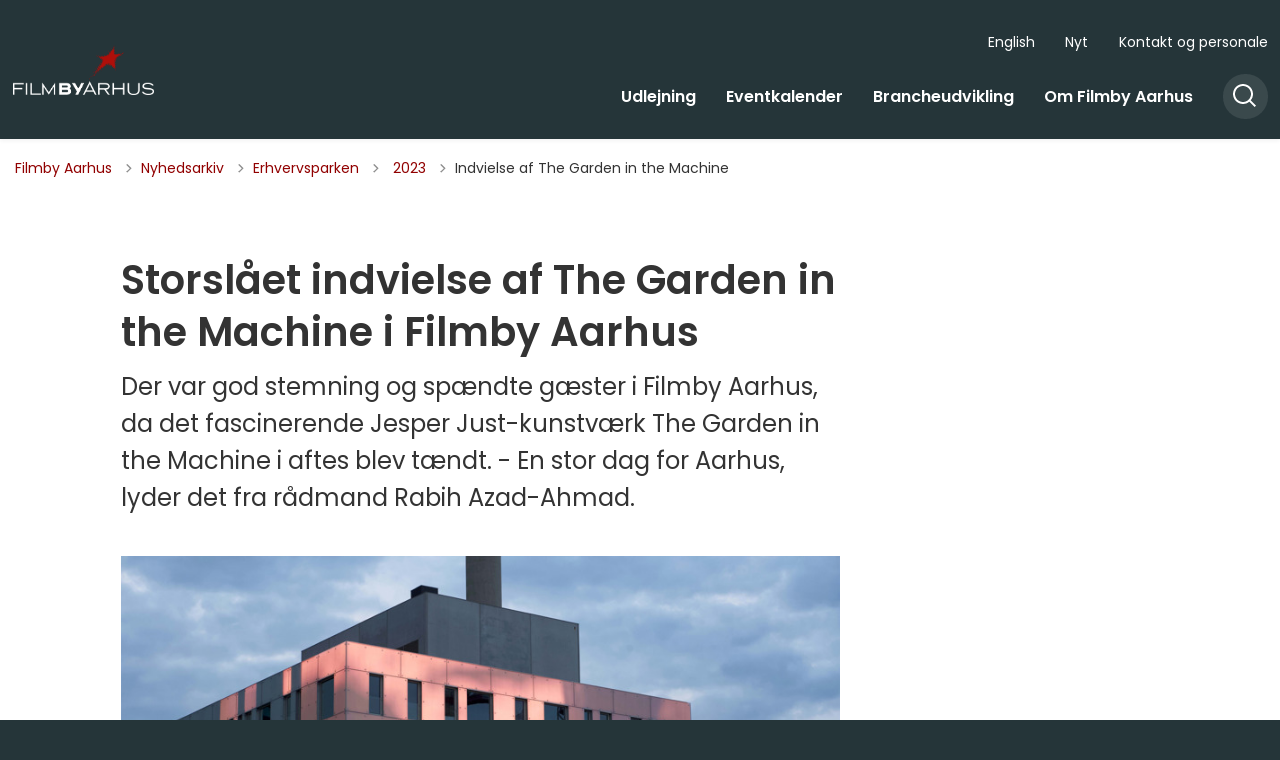

--- FILE ---
content_type: text/html; charset=utf-8
request_url: https://filmbyaarhus.dk/nyhedsarkiv/erhvervsparken/2023/indvielse-af-the-garden-in-the-machine
body_size: 13369
content:
<!DOCTYPE html>

    <meta property="publicIp" content="18.217.244.86">

<html lang="da" style="--font-primary:poppins,sans-serif; --font-secondary:poppins,sans-serif;">

<head prefix="og: http://ogp.me/ns#">

    <link rel="stylesheet" media="all" type="text/css" href="/assets/css/icons.css" />
    <link rel="stylesheet" href="/css/bundle.css?v=mlrqhNBURHDvttlFKaKOFy4XcOs" />
    <link rel="stylesheet" type="text/css" media="print" href="/assets/css/print.css" />
    

    <script crossorigin="anonymous" src="https://cdnjs.cloudflare.com/ajax/libs/jquery/3.7.1/jquery.min.js"></script>
    <script src="https://cdnjs.cloudflare.com/ajax/libs/1000hz-bootstrap-validator/0.11.9/validator.min.js"></script>
    <script src="https://cdnjs.cloudflare.com/ajax/libs/twitter-bootstrap/4.3.1/js/bootstrap.bundle.min.js"></script>
    <script src="https://ajax.aspnetcdn.com/ajax/jquery.validate/1.16.0/jquery.validate.min.js"></script>
    <script src="https://ajax.aspnetcdn.com/ajax/mvc/5.2.3/jquery.validate.unobtrusive.min.js"></script>
    <script src="https://cdnjs.cloudflare.com/ajax/libs/js-cookie/2.2.1/js.cookie.min.js"></script>
    <script src="/Scripts/picturefill.min.js"></script>
    <script src="/Scripts/lazysizes.min.js"></script>
    <script src="/Scripts/ls.unveilhooks.min.js"></script>
    <script defer src="/scripts/cludo-voice-search.js"></script>
    <script defer src="/js/bundle.js?v=VKpdSKtSpywbTxGWILfpuPhS0Og"></script>
    <script src="https://dreambroker.com/channel/embed/webc/dreambroker-studio-video-player.js"></script>

                    <!-- Cookieinformation -->
<script id="CookieConsent" src="https://policy.app.cookieinformation.com/uc.js" data-culture="DA" type="text/javascript"></script>                    <!-- Cookieinformation -->

    <!--Open Graph Metas-->
    <meta http-equiv="Content-Type" content="text/html; charset=utf-8">
    <title>Storsl&#xE5;et indvielse af The Garden in the Machine i Filmby Aarhus | Filmby Aarhus</title>
        <link rel="alternate" hreflang="da" href="https://filmbyaarhus.dk/nyhedsarkiv/erhvervsparken/2023/indvielse-af-the-garden-in-the-machine">
    <meta name="description" content="Der var god stemning og sp&#xE6;ndte g&#xE6;ster i Filmby Aarhus, da det fascinerende Jesper Just-kunstv&#xE6;rk The Garden in the Machine i aftes blev t&#xE6;ndt. - En stor dag for Aarhus, lyder det fra r&#xE5;dmand Rabih Azad-Ahmad.">
    <meta property="og:title" content="Storsl&#xE5;et indvielse af The Garden in the Machine i Filmby Aarhus" />
    <meta name="twitter:title" content="Storsl&#xE5;et indvielse af The Garden in the Machine i Filmby Aarhus" />
    <meta property="og:description" content="Der var god stemning og sp&#xE6;ndte g&#xE6;ster i Filmby Aarhus, da det fascinerende Jesper Just-kunstv&#xE6;rk The Garden in the Machine i aftes blev t&#xE6;ndt. - En stor dag for Aarhus, lyder det fra r&#xE5;dmand Rabih Azad-Ahmad." />
    <meta name="twitter:description" content="Der var god stemning og sp&#xE6;ndte g&#xE6;ster i Filmby Aarhus, da det fascinerende Jesper Just-kunstv&#xE6;rk The Garden in the Machine i aftes blev t&#xE6;ndt. - En stor dag for Aarhus, lyder det fra r&#xE5;dmand Rabih..." />
    <meta name="robots" content="index,follow">

    <meta property="og:url" content="https://filmbyaarhus.dk/nyhedsarkiv/erhvervsparken/2023/indvielse-af-the-garden-in-the-machine" />
    <meta property="og:type" content="website" />
    <meta name="pageId" content="228640" />
    <meta name="page_date" content="2023-08-30T09:31:47Z" />
    <meta name="page_breadcrumb" content="Filmby Aarhus|Nyhedsarkiv|Erhvervsparken|2023" />

            <meta name="page_Image" content="/media/htlmwzho/dsc07764.jpg?width=350&amp;height=220&amp;v=1da002dde5ebd10" />
    <meta property="og:updated_time" content="2023-12-12T14.05.40Z" />
    <meta property="og:pageDate" content="2023-08-30T09.31.47Z" />




    <meta property="og:site_name" content="Filmby Aarhus">
    <meta property="og:locale" content="da">
    <meta name="google-site-verification" content="">
    <meta name="viewport" content="initial-scale=1.0, maximum-scale=5.0, minimum-scale=1.0, width=device-width" />


        <link type="image/png" rel="icon" 48x48" href="/media/bu0fs4pf/fba_stjerne.png?width=48&amp;height=48&amp;format=noformat&amp;v=1d79998f99ccac0 sizes=" />
        <link type="image/png" rel="apple-touch-icon" sizes="57x57" href="/media/bu0fs4pf/fba_stjerne.png?width=57&amp;height=57&amp;format=noformat&amp;v=1d79998f99ccac0" />
        <link type="image/png" rel="apple-touch-icon" sizes="60x60" href="/media/bu0fs4pf/fba_stjerne.png?width=60&amp;height=60&amp;format=noformat&amp;v=1d79998f99ccac0" />
        <link type="image/png" rel="apple-touch-icon" sizes="72x72" href="/media/bu0fs4pf/fba_stjerne.png?width=72&amp;height=72&amp;format=noformat&amp;v=1d79998f99ccac0" />
        <link type="image/png" rel="apple-touch-icon" sizes="76x76" href="/media/bu0fs4pf/fba_stjerne.png?width=76&amp;height=76&amp;format=noformat&amp;v=1d79998f99ccac0" />
        <link type="image/png" rel="apple-touch-icon" sizes="114x114" href="/media/bu0fs4pf/fba_stjerne.png?width=114&amp;height=114&amp;format=noformat&amp;v=1d79998f99ccac0" />
        <link type="image/png" rel="apple-touch-icon" sizes="144x144" href="/media/bu0fs4pf/fba_stjerne.png?width=144&amp;height=144&amp;format=noformat&amp;v=1d79998f99ccac0" />
        <link type="image/png" rel="apple-touch-icon" sizes="180x180" href="/media/bu0fs4pf/fba_stjerne.png?width=180&amp;height=180&amp;format=noformat&amp;v=1d79998f99ccac0" />
        <link rel="icon" type="image/png" sizes="16x16" href="/media/bu0fs4pf/fba_stjerne.png?width=16&amp;height=16&amp;format=noformat&amp;v=1d79998f99ccac0" />
        <link rel="icon" type="image/png" sizes="32x32" href="/media/bu0fs4pf/fba_stjerne.png?width=32&amp;height=32&amp;format=noformat&amp;v=1d79998f99ccac0" />
        <link rel="icon" type="image/png" sizes="96x96" href="/media/bu0fs4pf/fba_stjerne.png?width=96&amp;height=96&amp;format=noformat&amp;v=1d79998f99ccac0" />
        <link rel="icon" type="image/png" 120x120" href="/media/bu0fs4pf/fba_stjerne.png?width=120&amp;height=120&amp;format=noformat&amp;v=1d79998f99ccac0 sizes=" />

    <meta name="msapplication-TileColor" content="#ffffff">
    <meta name="msapplication-TileImage" content="~/icons/ms-icon-144x144.png">
    <meta name="theme-color" content="#ffffff">




    <!-- Cludo tag -->



    <!-- Twitter -->
    <meta name="twitter:card" content="summary" />
    <!-- Twitter - Article -->
            <meta property="og:image" content="https://filmbyaarhus.dk/media/htlmwzho/dsc07764.jpg?width=1200&amp;height=630&amp;quality=90&amp;v=1da002dde5ebd10" />
            <meta property="og:ubivox-image" content="https://filmbyaarhus.dk/media/htlmwzho/dsc07764.jpg?width=900&amp;height=600&amp;quality=90&amp;v=1da002dde5ebd10" />
            <meta property="og:image:width" content="1200">
            <meta property="og:image:height" content="630">
            <meta property="og:image:alt" content="">
            <meta name="twitter:image" content="https://filmbyaarhus.dk/media/htlmwzho/dsc07764.jpg?width=1200&amp;height=630&amp;quality=90&amp;v=1da002dde5ebd10">
            <meta name="twitter:image:alt" content="">

    
    <style>
        :root {
            --color-primary: #253539;
            --color-primary-text: #fff;
            --color-secondary: #d3e6f1;
            --color-secondary-text: #253539;
            --color-header: #253539;
            --color-header-text: #5465ff;
            --color-header-link-underline: #5465ff;
            --color-header-icon: #5465ff;
            --color-body: #253539;
            
            --color-grey-dark: #910000;
            --color-grey-light: #d3e6f1;
            
            --color-icons: #5465ff;
            --color-arrows: #910000;
            --color-btn-primary: #910000;
            --color-btn-primary-text: #fff;
            
            
            --color-primary-decorative: #253539;
            --color-primary-decorative-text: #fff;
            --color-secondary-decorative: #d3e6f1;
            --color-secondary-decorative-text: #253539;
            --color-footer: #253539;
            --color-footer-text: #fff;
            
            --color-btn-bg--footer-text: #d3e6f1;
            --color-footer-icons: #d3e6f1;
            --color-footer-arrows: #d3e6f1;
            --color-link: #5465ff;
            --color-tag: #910000;
            --color-overlay-cover: rgba(0, 0, 153, 0);
            --color-overlay-start: #253539;
            
            --color-overlay-text: #fff;
            --color-overlay-button: #fff;
            --color-overlay-button-text: #253539;
            
            
            --color-article-element--0: #5465ff;
            --color-article-element-title--0: #fff;
            --color-article-element--1: #910000;
            --color-article-element-title--1: #fff;
            --color-article-element--2: #d3e6f1;
            --color-article-element-title--2: #253539;
            --color-article-element--3: #910000;
            --color-article-element-title--3: #fff;
            --color-article-element--4: #d3e6f1;
            --color-article-element-title--4: #253539;
            --color-article-element--5: #d3e6f1;
            --color-article-element-title--5: #fff;
            --color-btn-bg--primary: #d3e6f1;
            --color-btn-bg--primary-text: #253539;
            --color-btn-bg--primary-border-color: #d3e6f1;
            --color-btn-bg--secondary: #5465ff;
            --color-btn-bg--secondary-text: #fff;
            --color-btn-bg--secondary-border-color: #5465ff;
            --color-btn-bg--grey-light: #910000;
            --color-btn-bg--grey-light-text: #fff;
            --color-btn-bg--header-border-color:#fff;
            
            --color-bg-white-component-border:#5465ff;
            --color-border-top--article-components-bg:#253539;
            --color-border-top--article-components-text:#d3e6f1;
        }
    </style>

    <style>
            :root {
            
            
            --header-brand-height-lg: 50px;
            --header-brand-height-md: 50px;


                
                
                

                
                
                


                
                
                
                
                
                
                

            }
    </style>
</head>

<body class="cta-icon-arrow-medium list-icon-arrow-short link--underline--lr   "  data-pageid="228640" data-print-logo="false">


    


    

<header class="header__megamenu-extended   ">
    <div>
        <a class="bypass-block" href="#main-content">G&#xE5; til hovedindhold</a>
    </div>

    <nav class="navbar navbar-expand-lg navbar__megamenu-extended    bg--primary" aria-label="Hovednavigation">
        <div class="container header__container">
            <div class="navbar__megamenu__header">

                <a class="navbar-brand" href="https://filmbyaarhus.dk/" aria-label='Filmby Aarhus'>
                            <img class="no-fit" src="/media/x5df0gvf/fba_hvid_rod_stjerne.png" alt="logo" />
                </a>

                <div class="navbar__megamenu__header__togglers">
                        <button id="navbarSearchToggleMobile" class="navbar__search-toggle" type="button" aria-pressed="false" aria-label="S&#xF8;ge knap" aria-haspopup="true" aria-expanded="false">
                            <svg width="23" height="23" viewBox="0 0 23 23" fill="none" xmlns="http://www.w3.org/2000/svg">
                                <path fill-rule="evenodd" clip-rule="evenodd" d="M16.3 17.7C14.6 19.1 12.4 20 10 20C4.5 20 0 15.5 0 10C0 4.5 4.5 0 10 0C15.5 0 20 4.5 20 10C20 12.4 19.2 14.6 17.7 16.3L23 21.5L21.5 23L16.3 17.7ZM18 10C18 14.4 14.4 18 10 18C5.6 18 2 14.4 2 10C2 5.6 5.6 2 10 2C14.4 2 18 5.6 18 10Z" fill="#2961D0"></path>
                            </svg>
                        </button>
                    <button class="navbar-toggler" type="button" data-toggle="collapse" data-target=".navbar-collapse" aria-expanded="false" aria-label="Vis menu">
                        <div class="navbar-toggler-icon"><span></span><span></span><span></span></div>
                    </button>
                </div>
            </div>
                <div class="navbar-collapse">
                                <div class="navbar-nav__secondary-container ">
                                    
                                        <ul class="navbar-nav navbar-nav__secondary">
                                                    <li class="nav-item">
                                                        <a class="nav-link "  target="" href="https://filmbyaarhus.dk/english">English<span></span></a>
                                                    </li>
                                                    <li class="nav-item">
                                                        <a class="nav-link "  target="" href="https://filmbyaarhus.dk/nyt">Nyt<span></span></a>
                                                    </li>
                                                    <li class="nav-item">
                                                        <a class="nav-link "  target="" href="https://filmbyaarhus.dk/om-filmby-aarhus/kontakt-og-personale">Kontakt og personale<span></span></a>
                                                    </li>
                                        </ul>
                                    
                                </div>

                        <div class="navbar-nav__primary-container">
                            <ul class="nav navbar-nav navbar-nav__primary">
                                            <li class="nav-item ">
                                                    <a class="nav-link "  href="/udlejning">Udlejning</a>
                                            </li>
                                            <li class="nav-item ">
                                                    <a class="nav-link "  href="/eventkalender">Eventkalender</a>
                                            </li>
                                            <li class="nav-item ">
                                                    <a class="nav-link "  href="/brancheudvikling">Brancheudvikling</a>
                                            </li>
                                            <li class="nav-item ">
                                                    <a class="nav-link "  href="/om-filmby-aarhus">Om Filmby Aarhus</a>
                                            </li>
                                    <li class=" nav-item__search-toggle">
                                                <button id="navbarSearchToggle" class="navbar__search-toggle" data-textOpen="&#xC5;ben global s&#xF8;gning" data-textClose="Luk global s&#xF8;gning" type="button" aria-label="S&#xF8;ge knap" aria-haspopup="true" aria-expanded="false">
                                                    <svg width="23" height="23" viewBox="0 0 23 23" fill="none" xmlns="http://www.w3.org/2000/svg">
                                                        <path fill-rule="evenodd" clip-rule="evenodd" d="M16.3 17.7C14.6 19.1 12.4 20 10 20C4.5 20 0 15.5 0 10C0 4.5 4.5 0 10 0C15.5 0 20 4.5 20 10C20 12.4 19.2 14.6 17.7 16.3L23 21.5L21.5 23L16.3 17.7ZM18 10C18 14.4 14.4 18 10 18C5.6 18 2 14.4 2 10C2 5.6 5.6 2 10 2C14.4 2 18 5.6 18 10Z" fill="#2961D0"></path>
                                                    </svg>
                                                </button>
                                        </li>
                            </ul>
                        </div>

                </div>
        </div>
    </nav>
        <div class="header__megamenu-extended__search-bar ">
            <div class="container">
                <form id="global-search-form" class="header__megamenu-extended__search-bar__form" method="GET" action="/soegeresultatsside/" role="search" autocomplete="off">
                    <div class="form-group ">
                        <input data-useraffle="False" class="js-auto-suggestions" data-search-pageid="228603" type="search" name="query" placeholder="Hvad s&#xF8;ger du?" required="" aria-label="Hvad s&#xF8;ger du?">
                        <button id="search-submit" type="submit">S&#xF8;g</button>
                    </div>
                </form>
            </div>
        </div>



<script>
    jQuery(function () {
        CheckBannerShowed()

    });
    jQuery(document).on("click", ".banner__alert__close", function () {
        var id = jQuery(this).data("bannerid");
        console.log(id)
        setCookieBanner(id)
        jQuery(".banner__alert[data-id='" + id + "']").fadeOut("fast");

    });

    function CheckBannerShowed() {
        var bannerIds = Cookies.get('BANNER-IDS');
        if (bannerIds != undefined && bannerIds != "") {
            var ids = bannerIds.split(",")
            var banner = jQuery('.banner__alert');
            $.each(banner, function (index, item) {
                if (jQuery.inArray(jQuery(item).data("id"), ids) == -1) {
                    jQuery(item).css("display", "flex").hide().show()
                }
            });

        } else {
            jQuery(".banner__alert").css("display", "flex")
                .hide()
                .show();
        }
    }
    function setCookieBanner(id) {
        var bannerIds = Cookies.get('BANNER-IDS');
        var ids = [];

        let dt = new Date();
        dt.setMinutes(dt.getMinutes() + 30)
        if (bannerIds != undefined && bannerIds != "") {
            ids = bannerIds.split(",")
            ids.push(id);
            Cookies.set('BANNER-IDS', ids.join(","), { expires: dt })
        } else {
            ids.push(id)
            Cookies.set('BANNER-IDS', ids.join(","), { expires: dt })
        }
    }
</script></header>



    
    


        
<main data-view="articleSidebar" class="bg-main--white article-with-sidebar" data-pagetype="article">
        

    <section class=" ">

        <div class="container">
            <div class="row">
                <div class="col-md-12">
                        <progress value="0" aria-hidden="true"></progress>
                    <div class="breadcrumb-container ">
                        <nav aria-label="Du er her">
                            <ol class="breadcrumb breadcrumb--divider-arrow">
                                        <li class="breadcrumb-item">
                                            <a href="/">
                                                    <span> Filmby Aarhus</span>


                                                    <svg width="8" height="13" viewBox="0 0 8 13" fill="none" xmlns="http://www.w3.org/2000/svg">
                                                        <path d="M7.8 6.29998L1.5 12.6L-6.1196e-08 11.2L5 6.29998L-4.89568e-07 1.39998L1.5 -2.39074e-05L7.8 6.29998Z" fill="#8f8f8f"></path>
                                                    </svg>
                                            </a>
                                        </li>
                                        <li class="breadcrumb-item">
                                            <a href="/nyhedsarkiv">
                                                    <span> Nyhedsarkiv</span>


                                                    <svg width="8" height="13" viewBox="0 0 8 13" fill="none" xmlns="http://www.w3.org/2000/svg">
                                                        <path d="M7.8 6.29998L1.5 12.6L-6.1196e-08 11.2L5 6.29998L-4.89568e-07 1.39998L1.5 -2.39074e-05L7.8 6.29998Z" fill="#8f8f8f"></path>
                                                    </svg>
                                            </a>
                                        </li>
                                        <li class="breadcrumb-item">
                                            <a href="/nyhedsarkiv/erhvervsparken">
                                                    <span> Erhvervsparken</span>


                                                    <svg width="8" height="13" viewBox="0 0 8 13" fill="none" xmlns="http://www.w3.org/2000/svg">
                                                        <path d="M7.8 6.29998L1.5 12.6L-6.1196e-08 11.2L5 6.29998L-4.89568e-07 1.39998L1.5 -2.39074e-05L7.8 6.29998Z" fill="#8f8f8f"></path>
                                                    </svg>
                                            </a>
                                        </li>
                                        <li class="breadcrumb-item">
                                            <a href="/nyhedsarkiv/erhvervsparken/2023">
                                                    <span class="arrow__back" role="img" aria-label="tilbage"></span>
                                                    <span class="text__back"> 2023</span>


                                                    <svg width="8" height="13" viewBox="0 0 8 13" fill="none" xmlns="http://www.w3.org/2000/svg">
                                                        <path d="M7.8 6.29998L1.5 12.6L-6.1196e-08 11.2L5 6.29998L-4.89568e-07 1.39998L1.5 -2.39074e-05L7.8 6.29998Z" fill="#8f8f8f"></path>
                                                    </svg>
                                            </a>
                                        </li>
                                <li class="breadcrumb-item active" aria-current="page">
                                    <span>Indvielse af The Garden in the Machine</span>
                                </li>
                            </ol>
                        </nav>



                    </div>
                </div>
            </div>
        </div>
    </section>

        

    <article>
        <div id="main-content">
            <div id="">
                <section>
                    <div class="hero__article ">
                        <div class="container">
                            <div class="row">
                                <div class="col-md-12">
                                    <div class="row">
                                        <div class="col-md-12 col-lg-7 offset-xl-1">
                                            <div class="hero__article__text">
                                                    <h1>Storsl&#xE5;et indvielse af The Garden in the Machine i Filmby Aarhus</h1>
                                                        <p>
                                                            Der var god stemning og spændte gæster i Filmby Aarhus, da det fascinerende Jesper Just-kunstværk The Garden in the Machine i aftes blev tændt. - En stor dag for Aarhus, lyder det fra rådmand Rabih Azad-Ahmad.
                                                        </p>

                                                    <div class="hero__tags--under">
                                                        



                                                    </div>
                                            </div>
                                        </div>
                                    </div>
                                </div>
                            </div>
                        </div>
                    </div>
                </section>
                <section class="article-wrapper " id="">
                    <div class="container">
                        <div class="row">
                            <div class="col-md-12 offset-xl-1 col-lg-7">
                                    <div class="hero__article--article-wrapper">
                                            <figure  class="article-wrapper__top-image">
                                                <img loading="lazy" data-srcset="/media/htlmwzho/dsc07764.jpg?width=800&amp;height=530&amp;v=1da002dde5ebd10" data-sizes="auto" class="lazyload aspect-ratios--3-2" alt="" />
                                            </figure>
                                    </div>
                                        


<div class="service-menu-container">
        <ul class="service-menu service-menu--bg-transparent ">

                <li class="service-menu__item">
                    <button id="print" onclick="window.print()" title="Print side">
                        <div class="service-menu__item__icon">
                            <svg width="24" height="20" viewBox="0 0 24 20" fill="none" xmlns="http://www.w3.org/2000/svg">
                                <path d="M22.3094 3.03755H17.8289V0.508922C17.8289 0.227906 17.601 0 17.32 0H6.68002C6.399 0 6.17109 0.227906 6.17109 0.508922V3.03759H1.69059C0.758391 3.03755 0 3.79598 0 4.72819V12.8299C0 13.7621 0.758391 14.5206 1.69059 14.5206H6.17109V19.4197C6.17109 19.7007 6.399 19.9286 6.68002 19.9286H17.32C17.601 19.9286 17.829 19.7007 17.829 19.4197V14.5206H22.3095C23.2416 14.5206 24 13.7622 24 12.8299V4.72819C24 3.79598 23.2416 3.03755 22.3094 3.03755ZM17.8289 4.05534H19.0428V5.47964H17.8289V4.05534ZM7.18889 1.01784H16.8111V5.47969H7.18889V1.01784ZM4.95717 4.05539H6.17109V5.47969H4.95717V4.05539ZM16.8111 18.9108H7.18889V12.2086H16.8111L16.8111 18.9108ZM22.9823 12.8299C22.9823 13.2009 22.6804 13.5028 22.3095 13.5028H17.8289V12.2087H18.7573C19.0383 12.2087 19.2662 11.9808 19.2662 11.6998C19.2662 11.4187 19.0383 11.1908 18.7573 11.1908H5.24278C4.96177 11.1908 4.73386 11.4187 4.73386 11.6998C4.73386 11.9808 4.96177 12.2087 5.24278 12.2087H6.17114V13.5028H1.69059C1.31967 13.5028 1.01784 13.2009 1.01784 12.8299V4.72819C1.01784 4.35722 1.31967 4.05534 1.69059 4.05534H3.93937V5.98851C3.93937 6.26953 4.16723 6.49744 4.4483 6.49744H19.5518C19.8328 6.49744 20.0607 6.26953 20.0607 5.98851V4.05534H22.3095C22.6804 4.05534 22.9823 4.35717 22.9823 4.72819V12.8299Z" fill="#005CBB"></path>
                                <path d="M3.225 8.87992C3.57713 8.87992 3.86259 8.59446 3.86259 8.24233C3.86259 7.8902 3.57713 7.60474 3.225 7.60474C2.87286 7.60474 2.5874 7.8902 2.5874 8.24233C2.5874 8.59446 2.87286 8.87992 3.225 8.87992Z" fill="#005CBB"></path>
                                <path d="M11.8523 16.0796H9.4767C9.19568 16.0796 8.96777 16.3074 8.96777 16.5885C8.96777 16.8695 9.19563 17.0974 9.4767 17.0974H11.8523C12.1333 17.0974 12.3612 16.8695 12.3612 16.5885C12.3612 16.3074 12.1333 16.0796 11.8523 16.0796Z" fill="#005CBB"></path>
                                <path d="M14.5234 13.5027H9.4767C9.19568 13.5027 8.96777 13.7306 8.96777 14.0116C8.96777 14.2927 9.19563 14.5205 9.4767 14.5205H14.5233C14.8043 14.5205 15.0322 14.2927 15.0322 14.0116C15.0322 13.7306 14.8044 13.5027 14.5234 13.5027Z" fill="#005CBB"></path>
                            </svg>
                        </div>
                        <div class="service-menu__item__text">Print</div>
                    </button>
                </li>

                <li class="service-menu__item">
                    <button class="dropdown-toggle dropdown-toggle__enlarge-text" id="enlargeText"
                            data-toggle="dropdown"
                            aria-haspopup="true"
                            aria-expanded="false"
                            title="G&#xF8;r teksten st&#xF8;rre eller mindre"
                            aria-label="Forst&#xF8;r tekst er sat til #%. Du kan &#xE6;ndre procenten her.">
                        <div class="service-menu__item__icon">
                            <svg width="18" height="17" viewBox="0 0 18 17" fill="none" xmlns="http://www.w3.org/2000/svg">
                                <path d="M6.74998 2.08935H11.25V4.33935H12.375V0.964355H0V4.33935H1.125V2.08935H5.62499V15.5894H3.37499V16.7144H8.99998V15.5894H6.74998V2.08935Z" fill="#005CBB"></path>
                                <path d="M7.875 3.46436V5.71435H9V4.58935H12.375V13.5893H10.125V14.7143H15.75V13.5893H13.5V4.58935H16.875V5.71435H18V3.46436H7.875Z" fill="#005CBB"></path>
                            </svg>
                        </div>
                        <div class="service-menu__item__text">
                            Forst&#xF8;r tekst
                        </div>
                    </button>
                    <div class="dropdown-menu dropdown-menu__enlarge-text" x-placement="bottom-start" style="position: absolute; transform: translate3d(0px, 45px, 0px); top: 0px; left: 0px; will-change: transform;">
                        <ul class="fontsize">
                            <li> <button aria-pressed="false">75%</button></li>
                            <li class="selected-size"> <button aria-pressed="true">100%</button></li>
                            <li> <button aria-pressed="false">125%</button></li>
                            <li> <button aria-pressed="false">150%</button></li>
                        </ul>
                    </div>
                </li>
           
                
<li class="service-menu__item">
    <button class="dropdown-toggle dropdown-toggle__share" id="share" aria-haspopup="true" aria-expanded="false" title="Del">
        <div class="service-menu__item__icon">
            <svg width="20" height="23" viewBox="0 0 20 23" fill="none" xmlns="http://www.w3.org/2000/svg">
                <path d="M16.2026 15.0981C14.9824 15.0981 13.8943 15.7011 13.1982 16.633L7.37004 13.2571C7.50661 12.8506 7.5815 12.412 7.5815 11.9598C7.5815 11.503 7.50661 11.069 7.36564 10.6579L13.1894 7.28661C13.8811 8.22308 14.9736 8.83063 16.1982 8.83063C18.2863 8.83063 19.9912 7.06735 19.9912 4.8975C19.9912 2.72764 18.2907 0.964355 16.1982 0.964355C14.1057 0.964355 12.4053 2.72764 12.4053 4.8975C12.4053 5.35431 12.4802 5.79284 12.6211 6.19941L6.80176 9.57067C6.11013 8.62964 5.01762 8.02665 3.79295 8.02665C1.70485 8.02665 0 9.78994 0 11.9598C0 14.1296 1.70485 15.8929 3.79736 15.8929C5.02203 15.8929 6.11454 15.2854 6.81057 14.3443L12.6344 17.7202C12.4934 18.1313 12.4141 18.5744 12.4141 19.0312C12.4141 21.1965 14.1145 22.9644 16.207 22.9644C18.2996 22.9644 20 21.2011 20 19.0312C20 16.8614 18.2952 15.0981 16.2026 15.0981ZM16.2026 2.20231C17.6388 2.20231 18.8062 3.41286 18.8062 4.90206C18.8062 6.39127 17.6388 7.60181 16.2026 7.60181C14.7665 7.60181 13.5991 6.39127 13.5991 4.90206C13.5991 3.41286 14.7709 2.20231 16.2026 2.20231ZM3.79736 14.6595C2.36123 14.6595 1.19383 13.449 1.19383 11.9598C1.19383 10.4706 2.36123 9.26004 3.79736 9.26004C5.23348 9.26004 6.40088 10.4706 6.40088 11.9598C6.40088 13.449 5.22907 14.6595 3.79736 14.6595ZM16.2026 21.7264C14.7665 21.7264 13.5991 20.5159 13.5991 19.0266C13.5991 17.5374 14.7665 16.3269 16.2026 16.3269C17.6388 16.3269 18.8062 17.5374 18.8062 19.0266C18.8062 20.5159 17.6388 21.7264 16.2026 21.7264Z" fill="#005CBB"></path>
            </svg>
        </div>
        <div class="service-menu__item__text">
            Del
        </div>
    </button>
    <ul class="dropdown-menu dropdown-menu__share" aria-labelledby="share">
            <li>
                <a href="https://www.facebook.com/sharer.php?u=https://filmbyaarhus.dk/nyhedsarkiv/erhvervsparken/2023/indvielse-af-the-garden-in-the-machine" target="_blank" title="facebook">
                    <div class="icon-facebook"></div>
                </a>
            </li>
            <li>
                <a href="https://www.linkedin.com/shareArticle?url=https://filmbyaarhus.dk/nyhedsarkiv/erhvervsparken/2023/indvielse-af-the-garden-in-the-machine" target="_blank" title="Linkedin">
                    <div class="icon-linkedin"></div>
                </a>
            </li>
            <li>
                <a href="https://twitter.com/share?url=https://filmbyaarhus.dk/nyhedsarkiv/erhvervsparken/2023/indvielse-af-the-garden-in-the-machine" target="_blank" title="twitter">
                    <div class="icon-twitter"></div>
                </a>
            </li>
        <li>
            <input id="copiedText" type="text" value="https://filmbyaarhus.dk/nyhedsarkiv/erhvervsparken/2023/indvielse-af-the-garden-in-the-machine" aria-label="Kopieret link til side" aria-hidden="true" disabled>
            <div class="btn-tooltip">
                <button class="shareLinkJs" aria-labelledby="shareLinkTooltip" target="_blank" rel="noreferrer" data-toggle="tooltip" data-placement="top" title="Kopier link">
                    <div class="icon-link"></div>
                </button>
                <div class="btn-tooltip__text" id="shareLinkTooltip" role="tooltip">Link kopieret</div>
            </div>
        </li>
        <li>
            <button class="email-share-btn" data-email-subject="Her er noget, jeg fandt og vil dele med dig" data-email-link-text="Du kan se siden her: " data-email-body="Jeg t&#xE6;nkte, at denne side kunne v&#xE6;re interessant for dig" title="Del via email">
                <div class="icon-at-sign"></div>
            </button>
        </li>
    </ul>
</li>
        </ul>
</div>

                                    <div class="article-anchor-menu">
                                        <h2>Indhold</h2>
                                        <ol></ol>
                                    </div>

                                    
        <div id="page-content" class="content">
                            

    <div class="rich-text">
        <p>Aarhus blev tirsdag aften et kunstværk i international klasse rigere, da den store digitale installation <em>The Garden in the Machine</em> blev tændt på Filmby Aarhus' facade foran flere hundrede fremmødte.</p>
<p>Værket, der er skabt af videokunstner Jesper Just, har været år undervejs, og det var derfor en glædens dag, da det blev overdraget til byen.</p>
<p>"Det er en stor dag for vores by og et fantastisk kunstværk, vi nu er blevet beriget med. <em>The Garden in the Machine</em> er et værk, der er styret af naturen. Vi lever i en tid, hvor der naturligt er stort fokus på natur og klimaforandringer. Vi er alle en del af løsningen. Det er kulturen også. Kunst og kultur kan få os til at stoppe op. Få os til at tænke. Kultur kan få os til at handle, og der er behov for handling nu. Jeg er personligt enormt glad for, at Jesper Just har skabt et værk, som kan få aarhusianerne og byens gæster til at reflektere over den verden, der omgiver os," siger rådmand for Kultur og Borgerservice i Aarhus Kommune, Rabih Azad-Ahmad.</p>
<p>Det var Jesper Just selv, der kunne overdrage værket til byen og starte nedtællingen. De fremmødte nød synet, da værket tændte op, og efterfølgende fandt gæsterne retning mod tagterrassen i Filmbyen 11, hvor de kunne se det fascinerende værk helt tæt på.</p>
    </div>

<script>
    var tooltips = jQuery('[data-globaltextid]');
    var text = "";
    if (tooltips != undefined) {
        tooltips.each(function (i, obj) {
            var id = jQuery(this).data("globaltextid");
            if (id != "") {
                getGlobalText(id, jQuery(this));
            }
        });
    }

    function getGlobalText(id, element) {
        var text = "";
        $.ajax({
            type: "GET",
            url: "/api/ToolTipGlobal/GetGlobalToolTipById",
            data: {
                id: id
            },
            success: function (data) {
                text = data;
                jQuery('[data-globaltextid=' + id + ']').attr("data-tippy-content", data);
            },
            error: function (data) {
                console.log("Error getting global tooltip:\n" + data);
            }
        });
        return text;
    }
</script>
                            
    <figure class="image" >

                <img width="1420" height="0" data-imagecrop="None" data-sizes="auto"
                     data-src="/media/cz1fiy0k/the-garden-in-the-machine-2jpg.jpg?width=1420&amp;format=jpg&amp;quality=100&amp;bgcolor=fff&amp;v=1d9db2799397f70"
                     loading="lazy" class="lazyload "
                alt="" />

    </figure>

                            

    <div class="rich-text">
        <h2><strong>Stort digitalt værk af film og lyd</strong></h2>
<p><em>The Garden in the Machine</em> bliver vakt til live ved hjælp af flere kilometer LED-stripes, der er installeret bag glasfacaden på Filmbyen 11, så bygningen fremstår som én stor skærm, når værket er tændt.</p>
<p>Værket vil være forskelligt, hver gang man kommer forbi i Filmby Aarhus, fordi filmen, der kører på facaden, konstant ændrer sig over døgn, en årstid og en årrække.</p>
<p>Værkets vekslende udtryk kommer sig af, at det er forbundet med et fyrretræ, der er plantet på terrassen foran Filmby Aarhus.</p>
<p>Sensorer på træet måler løbende på vækst, fotosyntese og vandoptag, og disse registreringer oversættes til data, som udfolder sig visuelt i den film, der vokser ud af bygningen. Det er således træet, der redigerer filmen, som udgør værket. Når farveholdningen ændrer sig i den digitale skov, der panorerer på bygningen, er det tegn på, at det organiske træ lever og ånder. På den måde er det uvist, præcis hvordan installationen tager sig ud fra dag til dag.</p>
    </div>

<script>
    var tooltips = jQuery('[data-globaltextid]');
    var text = "";
    if (tooltips != undefined) {
        tooltips.each(function (i, obj) {
            var id = jQuery(this).data("globaltextid");
            if (id != "") {
                getGlobalText(id, jQuery(this));
            }
        });
    }

    function getGlobalText(id, element) {
        var text = "";
        $.ajax({
            type: "GET",
            url: "/api/ToolTipGlobal/GetGlobalToolTipById",
            data: {
                id: id
            },
            success: function (data) {
                text = data;
                jQuery('[data-globaltextid=' + id + ']').attr("data-tippy-content", data);
            },
            error: function (data) {
                console.log("Error getting global tooltip:\n" + data);
            }
        });
        return text;
    }
</script>
                            
    <figure class="image" >

                <img width="1420" height="0" data-imagecrop="None" data-sizes="auto"
                     data-src="/media/riiggrwz/img_9060-2jpg.jpg?width=1420&amp;format=jpg&amp;quality=100&amp;bgcolor=fff&amp;v=1d9eb0cf86ae430"
                     loading="lazy" class="lazyload "
                alt="" />

    </figure>

                            

        <div class="spot-box   flex-left">
        <blockquote class="blockquote">
        <p>Vi bliver i vores samfund ikke længere undervist i at kende forskel på planter og træer. Min pointe er, at vores almene viden om natur er voldsomt nedadgående, og at det bevirker, at vi i stigende grad mister grebet om vores egen eksistentielle forståelse. Jeg vil gerne skubbe mennesket lidt ud af det centrum, vi med den største selvfølge optager, især i vestlig kultur, og i stedet sætte lys på den rolle, plantebevidsthed spiller i vores økosystem.</p><span class="author">Jesper Just, kunstner.</span>
        </blockquote>
        </div>

                            

    <div class="rich-text">
        <p><em>The Garden in the Machine</em> er finansieret af Ny Carlsbergfondet, Salling Fondene, Augustinus Fonden, Det Obelske Familiefond, NRGi Værdipulje og Aarhus Kommune. De digitale skærme er leveret af det lokale firma Proshop Europe.</p>
    </div>

<script>
    var tooltips = jQuery('[data-globaltextid]');
    var text = "";
    if (tooltips != undefined) {
        tooltips.each(function (i, obj) {
            var id = jQuery(this).data("globaltextid");
            if (id != "") {
                getGlobalText(id, jQuery(this));
            }
        });
    }

    function getGlobalText(id, element) {
        var text = "";
        $.ajax({
            type: "GET",
            url: "/api/ToolTipGlobal/GetGlobalToolTipById",
            data: {
                id: id
            },
            success: function (data) {
                text = data;
                jQuery('[data-globaltextid=' + id + ']').attr("data-tippy-content", data);
            },
            error: function (data) {
                console.log("Error getting global tooltip:\n" + data);
            }
        });
        return text;
    }
</script>
                            
    <figure class="image" role=group aria-labelledby=article-1122eb98-424b-4391-bf4e-8467222b6b0a175>

                <img width="1420" height="0" data-imagecrop="None" data-sizes="auto"
                     data-src="/media/t1vdeekl/jesper_just_photo_by_nina_moritzen.jpg?width=1420&amp;format=jpg&amp;quality=100&amp;bgcolor=fff&amp;v=1d9eb0d0b85f190"
                     loading="lazy" class="lazyload "
                alt="" />

            <figcaption>
                <p class="caption" id="article-1122eb98-424b-4391-bf4e-8467222b6b0a175">Jesper Just, der st&#xE5;r bag The Garden in the Machine. Foto: Nina Moritzen</p>
            </figcaption>
    </figure>

        </div>





                            </div>
                                <div class="col-md-12 col-lg-4 offset-lg-1 col-xl-3">

                                            

                                </div>

                        </div>
                    </div>
                </section>
                        
<section class="mb--large">

    <div class="container">
        <div class="row">
            <div class="col-md-12 col-lg-7 offset-xl-1">
                    <div class="label mb--xsmall"><span>Sidst opdateret: 30. august 2023</span></div>



            </div>
        </div>
    </div>
</section>
            </div>
        </div>
    </article>
</main>





    <section aria-label="Indhold efter artikel">
    </section>









<footer class="footer bg--footer ">
    <div class="footer__container">
        <div class="container">
            <div class="row">
                        <div class="col-md-12 col-lg-3 order-mobile-0 col--footer">
                            <div class="row">
                                        <div class="col-md-12 col-lg-12  ">

        <div class="logo ">
            <img src="/media/4ukjm3iu/filmbyarhus_logo_negativ.png?quality=95&amp;v=1d9c5857a90c310" alt="Logo Filmby Aarhus " data-defaultLogo="/media/4ukjm3iu/filmbyarhus_logo_negativ.png?quality=95&amp;v=1d9c5857a90c310" data-darkmodeLogo="/media/4ukjm3iu/filmbyarhus_logo_negativ.png?quality=95&amp;v=1d9c5857a90c310" />
        </div>

    <div class="footer__content   ">
        <div class=" rich-text">
            <p>Filmbyen 23, 1. sal<br>8000 Aarhus C</p>
<p>Telefon: +45 89 40 48 73<br>E-mail: <a rel="noopener" href="mailto:filmby@aarhus.dk" target="_blank" title="Send mail til Filmby Aarhus">filmby@aarhus.dk</a></p>
        </div>

    </div>
                                        </div>
                            </div>
                        </div>
                        <div class="col-md-12 col-lg-3 order-mobile-0 col--footer">
                            <div class="row">
                                        <div class="col-md-12 col-lg-12  ">
                                        </div>
                            </div>
                        </div>
                        <div class="col-md-12 col-lg-3 order-mobile-0 col--footer">
                            <div class="row">
                                        <div class="col-md-12 col-lg-12  ">

    <div class="footer__content   ">
        <div class=" rich-text">
            <p>&nbsp;</p>
<p>&nbsp;</p>
        </div>

    </div>

    <div class="footer__content   ">
        <div class=" rich-text">
            <p>Filmby Aarhus er en del af<a rel="noopener" href="https://kulturogborgerservice.aarhus.dk/organisation/kulturforvaltningen" target="_blank" title="Kulturforvaltningens hjemmeside">&nbsp;Kulturforvaltningen i Aarhus Kommune</a></p>
<p>EAN-nr. 5790000421848</p>
<p><a rel="noopener" href="https://was.digst.dk/filmbyaarhus-dk" target="_blank" title="Tilgængelighedserklæring">Tilgængelighedserklæring</a><br><a rel="noopener" href="https://filmbyaarhus.dk/om-filmby-aarhus/privatlivspolitik" target="_blank" title="Privatlivspolitik">Privatlivspolitik | Filmby Aarhus</a></p>
        </div>

    </div>
                                        </div>
                            </div>
                        </div>
                        <div class="col-md-12 col-lg-3 order-mobile-0 col--footer">
                            <div class="row">
                                        <div class="col-md-12 col-lg-12  ">

    <div class="footer__content   ">
        <div class=" rich-text">
            <p>&nbsp;</p>
<p>&nbsp;</p>
        </div>

    </div>

    <div class="footer__content  ">

        <ul class="list__icons  ">
                    <li>
                            <span class="icon-linkedin">
                            </span>
                        <span>
                            <a href="https://www.linkedin.com/company/filmby-aarhus" target="_blank">LinkedIn</a>
                        </span>
                    </li>
                    <li>
                            <span class="icon-instagram">
                            </span>
                        <span>
                            <a href="https://www.instagram.com/filmbyaarhus/?hl=da" target="_blank">Instagram</a>
                        </span>
                    </li>
                    <li>
                        <span>
                            <a href="https://app.heyloyalty.com/subscribe/18948/5721">Tilmeld dig Filmby Aarhus&#x27; nyhedsbrev</a>
                        </span>
                    </li>
        </ul>
    </div>
                                        </div>
                            </div>
                        </div>
            </div>
        </div>
    </div>
</footer>
<style>
    :root {
        --footer-brand-height-lg: 70px; --footer-brand-height-md: 60px; --footer-pt-lg: 50px; --footer-pt-md: 30px; --footer-pb-lg: 50px; --footer-pb-md: 20px;
    }
</style>





                <!-- Siteimprove med Cookie-consent -->
<script>
    window.addEventListener('CookieInformationConsentGiven', function (event) { 
        if (CookieInformation.getConsentGivenFor('cookie_cat_statistic')) {
            /*<![CDATA[*/
                (function() {
                    var sz = document.createElement('script'); sz.type = 'text/javascript'; sz.async = true;
                    sz.src = '//siteimproveanalytics.com/js/siteanalyze_2240844.js';
                    var s = document.getElementsByTagName('script')[0]; s.parentNode.insertBefore(sz, s);
                })();
            /*]]>*/
        } 
    }, false);

</script>                <!-- Siteimprove med Cookie-consent -->
                

    
<script src="https://cdnjs.cloudflare.com/ajax/libs/popper.js/2.9.2/umd/popper.min.js"></script>

</body>
</html>
